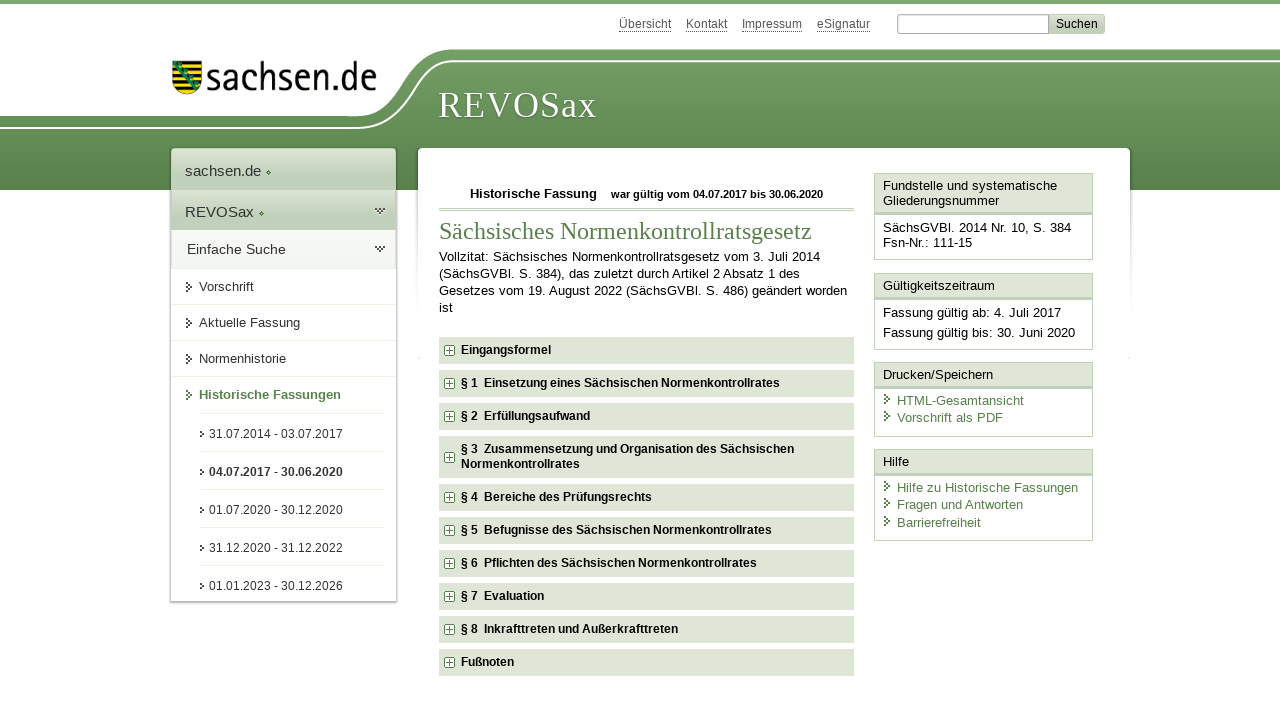

--- FILE ---
content_type: text/html; charset=utf-8
request_url: https://revosax.sachsen.de/vorschrift/14060.2
body_size: 26063
content:
<!DOCTYPE html>
<html lang='de-DE'>
<head>
<meta content='text/html; charset=UTF-8' http-equiv='Content-Type'>
<meta content='width=device-width,initial-scale=1' name='viewport'>
<meta content='index, follow' name='robots'>
<meta content='revosax' name='search-topic'>
<meta content='Sächsisches Landesrecht Gesetz: Gesetz zur Einsetzung eines Sächsischen Normenkontrollrates
' name='description'>
<meta content='Sächsisches Landesrecht;revosax;Gesetz;Normenkontrollrat, G' name='keywords'>
<link href='http://www.revosax.sachsen.de/vorschrift/14060-Saechsisches-Normenkontrollratsgesetz' rel='canonical'>
<title>
REVOSax Landesrecht Sachsen
- Sächsisches Normenkontrollratsgesetz – SächsNKRG

</title>
<link rel="stylesheet" href="/assets/application-1b03628bb5c0c0af5ae90c18abd45ffac3b08144af9515147207d1f3f94a3b8f.css" media="all" data-turbo-track="reload" />
<script src="/assets/application-00f47d86f5c8b8222b18e9bce3b3f1026aae7fc61530389503247482fcf067d4.js" data-turbo-track="reload" defer="defer"></script>
<script>
//<![CDATA[
var ROOT_PATH='/'
//]]>
</script>
<meta name="csrf-param" content="authenticity_token" />
<meta name="csrf-token" content="g43r3cwepysxVJ7JE_ri9gTBYzByEg3vgp7BeujcfHySaVyKiSQdRJXXPSn1vVyjwmG1tTc75JC35sGNPqmJ8Q" />
<link rel="icon" type="image/x-icon" href="/assets/favicon-95cf5c6a8e4868b6f9647ec54ba862e534f215d2fadc25a1350e1819a4a908de.ico" />
</head>
<body id='portal'>
<div data-controller='revosax-init' id='wrapper'>
<ol class='jump'>
<li><a tabindex="13" href="#navigation">Navigation</a></li>
<li><a tabindex="14" href="#content">Inhalt</a></li>
</ol>
<a id='top'></a>
<div id='header'>
<div id='metanav'>
<ul>
<li><a tabindex="15" href="/">Übersicht</a></li>
<li><a tabindex="16" href="/kontakt">Kontakt</a></li>
<li><a tabindex="17" href="/impressum">Impressum</a></li>
<li><a tabindex="18" href="https://www.esv.sachsen.de/">eSignatur</a></li>
<li class='search'>
<form action='https://search.sachsen.de/web/search' id='formBasicQueryHead' method='get' name='formBasicQueryHead'>
<input id='myTerm' name='searchTerm' tabindex='19' title='Suche auf sachsen.de' type='text'>
<input id='submitHead' name='send' tabindex='20' type='submit' value='Suchen'>
</form>
</li>
</ul>
</div>
<div id='head2'>
<img alt="Logo Sachsen" title="Logo Sachsen" src="/assets/symbole/logo_sachsen_print-361893d95bc781bfe3449afb11900ec2240e8497c0ce370ba9be0c0d224cdf63.png" />
<h2>Revosax</h2>
<div class='fixfloat'></div>
</div>
<div id='head'>
<div id='headL'><a href="https://www.sachsen.de"><img alt="Verweis zu sachsen.de" title="Verweis zu sachsen.de" tabindex="21" src="/assets/symbole/logo_sachsen-e7121e9d9f7333c5eb2bf4929358464cbd080b16abab0cb644640884b7000712.gif" /></a></div>
<span><a tabindex="22" href="/">REVOSax</a></span>
</div>
</div>
<div class='only_print' id='header_print'>
REVOSax - Recht und Vorschriftenverwaltung Sachsen
</div>

<div id='contentarea'>
<div id='navi'>
<h2 id='navigation'>
<a name='navigation'>Navigation</a>
</h2>
<div class='breadcrumbs'>
<ul>
<li><a tabindex="1" href="http://www.sachsen.de"><img width="16" height="12" alt="" src="/assets/symbole/gruen3/vanstrich-cd1175434e9e92f22933fc38eb45f29bde7169ac3eadf84bd501f30ed641a641.gif" />sachsen.de <img width="7" height="12" alt="[Portal]" src="/assets/symbole/gruen3/portal-773db472f1b1985a50d9717008353031127076a8a9811fd346e7e51e20c6d2ec.gif" /></a></li>
<li><a tabindex="2" href="/"><img width="16" height="12" alt="" src="/assets/symbole/gruen3/vanstrich-cd1175434e9e92f22933fc38eb45f29bde7169ac3eadf84bd501f30ed641a641.gif" />REVOSax <img width="7" height="12" alt="[Portal]" src="/assets/symbole/gruen3/portal-773db472f1b1985a50d9717008353031127076a8a9811fd346e7e51e20c6d2ec.gif" /></a></li>
</ul>
</div>
<div class='menu show-historic'>
<h3>
<a tabindex="3" href="/"><img width="16" height="12" alt="" src="/assets/symbole/gruen3/vanstrich-cd1175434e9e92f22933fc38eb45f29bde7169ac3eadf84bd501f30ed641a641.gif" />Einfache Suche</a>
</h3>
<ul>
<li><a class="law_version_link" tabindex="4" href="/vorschrift/14060.2"><img width="16" height="12" alt="" src="/assets/symbole/gruen3/vanstrich-cd1175434e9e92f22933fc38eb45f29bde7169ac3eadf84bd501f30ed641a641.gif" />Vorschrift</a></li>
<li><a class="law_version_link" tabindex="5" href="/vorschrift/14060-Saechsisches-Normenkontrollratsgesetz"><img width="16" height="12" alt="" src="/assets/symbole/gruen3/vanstrich-cd1175434e9e92f22933fc38eb45f29bde7169ac3eadf84bd501f30ed641a641.gif" />Aktuelle Fassung</a></li>
<li><a tabindex="6" href="/law_versions/30474/impacts"><img width="16" height="12" alt="" src="/assets/symbole/gruen3/vanstrich-cd1175434e9e92f22933fc38eb45f29bde7169ac3eadf84bd501f30ed641a641.gif" />Normenhistorie</a></li>
<li class='linkactive' id='historic'>
<a tabindex="7" href="#"><img width="16" height="12" alt="" src="/assets/symbole/gruen3/vanstrich-cd1175434e9e92f22933fc38eb45f29bde7169ac3eadf84bd501f30ed641a641.gif" />Historische Fassungen</a>
<ul>
<li>
<a class="law_version_link" tabindex="8" href="/vorschrift/14060.1"><img width="16" height="12" alt="" src="/assets/symbole/gruen3/vanstrich-cd1175434e9e92f22933fc38eb45f29bde7169ac3eadf84bd501f30ed641a641.gif" />31.07.2014 - 03.07.2017</a>
</li>
<li>
<a class="law_version_link linkactive" tabindex="9" href="/vorschrift/14060.2"><img width="16" height="12" alt="" src="/assets/symbole/gruen3/vanstrich-cd1175434e9e92f22933fc38eb45f29bde7169ac3eadf84bd501f30ed641a641.gif" />04.07.2017 - 30.06.2020</a>
</li>
<li>
<a class="law_version_link" tabindex="10" href="/vorschrift/14060.3"><img width="16" height="12" alt="" src="/assets/symbole/gruen3/vanstrich-cd1175434e9e92f22933fc38eb45f29bde7169ac3eadf84bd501f30ed641a641.gif" />01.07.2020 - 30.12.2020</a>
</li>
<li>
<a class="law_version_link" tabindex="11" href="/vorschrift/14060.4"><img width="16" height="12" alt="" src="/assets/symbole/gruen3/vanstrich-cd1175434e9e92f22933fc38eb45f29bde7169ac3eadf84bd501f30ed641a641.gif" />31.12.2020 - 31.12.2022</a>
</li>
<li>
<a class="law_version_link" tabindex="12" href="/vorschrift/14060.5"><img width="16" height="12" alt="" src="/assets/symbole/gruen3/vanstrich-cd1175434e9e92f22933fc38eb45f29bde7169ac3eadf84bd501f30ed641a641.gif" />01.01.2023 - 30.12.2026</a>
</li>
</ul>
</li>
</ul>
</div>


</div>
<div class='content-wrapper'>

<div class='' id='content'>

<div class='law_show' data-controller='law-version'>
<h2 class='txt_center'>
Historische Fassung
<small class='pleft_s'>
war gültig vom
04.07.2017
bis
30.06.2020
</small>
</h2>
<h1 class="mbottom_s_i">Sächsisches Normenkontrollratsgesetz</h1><p>Vollzitat: Sächsisches Normenkontrollratsgesetz vom  3.&nbsp;Juli&nbsp;2014 (SächsGVBl. S.&nbsp;384), das zuletzt durch Artikel 2 Absatz 1 des Gesetzes vom 19.&nbsp;August&nbsp;2022 (SächsGVBl. S.&nbsp;486) geändert worden ist</p>
<article class="spalte1-b1 spalte2-b1" id="lesetext" data-bundesgesetze="inline">
  <header data-anchor="1000" data-level="1" data-link="ef" id="ef" title="Eingangsformel">
        <h3 class="centre">Gesetz
          <br> zur Einsetzung eines Sächsischen Normenkontrollrates
          <br> (Sächsisches Normenkontrollratsgesetz – SächsNKRG) </h3>      
        <p class="centre"><strong>Vom 3. Juli 2014</strong>
		</p>
<h4 class="centre rechtsbereinigt">Rechtsbereinigt mit Stand vom 4. Juli 2017</h4>
        
        <p>Der Sächsische Landtag hat am 19. Juni 2014 das folgende Gesetz beschlossen:
        </p>
      </header>      
      <div class="sections">           
        <section data-anchor="1" data-level="1" data-link="p1" id="p1" title="§ 1  Einsetzung eines Sächsischen Normenkontrollrates">                
          <h4 class="centre"> § 1          
            <br> Einsetzung eines Sächsischen Normenkontrollrates </h4>        
          <p>(1) <sup class="satzzahl">1</sup>Beim Staatsministerium der Justiz wird ein Sächsischer Normenkontrollrat eingerichtet. <sup class="satzzahl">2</sup>Er ist nur an den durch dieses Gesetz begründeten Auftrag gebunden und in seiner Tätigkeit unabhängig.</p>                
          <p>(2) Der Sächsische Normenkontrollrat hat die Aufgabe, die Staatsregierung bei der Umsetzung ihrer Maßnahmen auf den Gebieten des Bürokratieabbaus und der besseren Rechtsetzung zu unterstützen.       
          </p>                
          <p>(3) <sup class="satzzahl">1</sup>Er prüft insbesondere die Darstellung des Erfüllungsaufwandes neuer Regelungen für die Bürger, die Wirtschaft, insbesondere für die mittelständischen Unternehmen, und die öffentliche Verwaltung auf ihre Nachvollziehbarkeit sowie Methodengerechtigkeit. <sup class="satzzahl">2</sup>Der Sächsische Normenkontrollrat kann im Rahmen seiner Prüfungen Vorschläge zur Reduzierung des Erfüllungsaufwandes unterbreiten.</p>                
          <p>(4) Die angestrebten Ziele und Zwecke von Regelungen sind nicht Gegenstand seiner Prüfungen.<a href="#FNID_1" title="§14 geändert durch Gesetz vom 9. Juni 2017 (SächsGVBl. S. 322)"><sup>1</sup></a>
          </p>           
        </section>           
        <section data-anchor="2" data-level="1" data-link="p2" id="p2" title="§ 2  Erfüllungsaufwand">                
          <h4 class="centre"> § 2          
            <br> Erfüllungsaufwand </h4>        
          <p>Der Erfüllungsaufwand umfasst den gesamten messbaren Zeitaufwand und die Kosten, welche durch die Befolgung einer Vorschrift bei den Bürgern, der Wirtschaft sowie der öffentlichen Verwaltung entstehen.       
          </p>           
        </section>           
        <section data-anchor="3" data-level="1" data-link="p3" id="p3" title="§ 3  Zusammensetzung und Organisation des Sächsischen Normenkontrollrates">
          <h4 class="centre"> § 3          
            <br> Zusammensetzung und Organisation des         
            <br> Sächsischen Normenkontrollrates </h4>
          <p>(1) <sup class="satzzahl">1</sup>Der Sächsische Normenkontrollrat besteht aus sechs Mitgliedern. <sup class="satzzahl">2</sup>Der Staatsminister der Justiz beruft sie im Einvernehmen mit den anderen Mitgliedern der Staatsregierung für eine Amtszeit von drei Jahren. <sup class="satzzahl">3</sup>Eine erneute Berufung ist einmal zulässig. <sup class="satzzahl">4</sup>Die Mitglieder sind berechtigt, ihr Amt durch Erklärung gegenüber dem Staatsminister der Justiz niederzulegen. <sup class="satzzahl">5</sup>Scheidet ein Mitglied vorzeitig aus, wird ein neues Mitglied für die verbleibende Dauer der Amtszeit des ausgeschiedenen Mitglieds berufen; Satz 3 gilt entsprechend.</p>                
          <p>(2) Eine Berufung kann aus wichtigem, in der Person des Mitglieds liegendem Grund aufgehoben werden, insbesondere wenn bei fortbestehender Mitgliedschaft eine Beeinträchtigung der ordnungsgemäßen Aufgabenerfüllung des Sächsischen Normenkontrollrates droht.       
          </p>                
          <p>(3) <sup class="satzzahl">1</sup>Die Mitglieder sollen den Bereichen der Politik, der Wissenschaft, der Wirtschaft und der Kommunen entstammen. <sup class="satzzahl">2</sup>Sie sollen Erfahrungen in Rechtsetzungsangelegenheiten innerhalb staatlicher oder gesellschaftlicher Institutionen gesammelt haben und über Kenntnisse in wirtschaftlichen Angelegenheiten verfügen.</p>                
          <p>(4) <sup class="satzzahl">1</sup>Die Mitglieder dürfen während ihrer Mitgliedschaft im Sächsischen Normenkontrollrat weder einer gesetzgebenden Körperschaft noch einer Bundes- oder Landesbehörde angehören noch zu diesen in einem ständigen Dienst- oder Geschäftsbesorgungsverhältnis stehen. <sup class="satzzahl">2</sup>Sie dürfen auch nicht innerhalb des letzten Jahres vor der Berufung zum Mitglied des Sächsischen Normenkontrollrates eine derartige Stellung innegehabt haben. <sup class="satzzahl">3</sup>Die Sätze 1 und 2 gelten nicht für Hochschullehrer.</p>                
          <p>(5) <sup class="satzzahl">1</sup>Die Mitgliedschaft im Sächsischen Normenkontrollrat ist ein Ehrenamt. <sup class="satzzahl">2</sup>Die Mitglieder erhalten eine pauschale Aufwandsentschädigung, deren Höhe durch die Staatsregierung festgesetzt wird, und Ersatz ihrer Reisekosten nach den entsprechend anzuwendenden Bestimmungen des <a href="/vorschrift/10536" title="SächsRKG">Sächsischen Reisekostengesetzes</a> vom 12. Dezember 2008 (SächsGVBl. S. 866, 876), das zuletzt durch Artikel 13 des Gesetzes vom 18. Dezember 2013 (SächsGVBl. S. 970) geändert worden ist, in der jeweils geltenden Fassung.</p>
          <p>(6) Den Vorsitz im Sächsischen Normenkontrollrat führt das vom Staatsminister der Justiz im Einvernehmen mit den anderen Mitgliedern der Staatsregierung bestimmte Mitglied.
          </p>                
          <p>(7) <sup class="satzzahl">1</sup>Der Sächsische Normenkontrollrat entscheidet mit der Mehrheit seiner Mitglieder. <sup class="satzzahl">2</sup>Bei Stimmengleichheit unterbleibt eine Stellungnahme zum Regelungsentwurf. <sup class="satzzahl">3</sup>Im Rahmen von Prüfungen nach § 4 Abs. 4 Satz 1 und 2 entscheidet bei Stimmengleichheit die Stimme des Vorsitzenden. <sup class="satzzahl">4</sup>Ein Sondervotum ist nicht zulässig.</p>                
          <p>(8) Der Sächsische Normenkontrollrat gibt sich im Einvernehmen mit der Staatsregierung eine Geschäftsordnung.       
          </p>                
          <p>(9) Die Rechtsaufsicht führt das Staatsministerium der Justiz.
          </p>                
          <p>(10) <sup class="satzzahl">1</sup>Beim Staatsministerium der Justiz wird eine Geschäftsstelle des Sächsischen Normenkontrollrates eingerichtet. <sup class="satzzahl">2</sup>Die Mitarbeiter der Geschäftsstelle unterliegen im Rahmen ihrer Tätigkeit für den Sächsischen Normenkontrollrat allein dessen Weisungen.</p>                
          <p>(11) <sup class="satzzahl">1</sup>Die Mitglieder des Sächsischen Normenkontrollrates und die Mitarbeiter der Geschäftsstelle sind zur Verschwiegenheit über die Beratungen und die als vertraulich bezeichneten Unterlagen verpflichtet. <sup class="satzzahl">2</sup>Weitergehende dienst- und beamtenrechtliche Vorschriften bleiben unberührt.<a href="#FNID_2" title="§ 3 geändert durch Gesetz vom 9. Juni 2017 (SächsGVBl. S. 322)"><sup>2</sup></a></p>           
        </section>           
        <section data-anchor="4" data-level="1" data-link="p4" id="p4" title="§ 4  Bereiche des Prüfungsrechts">                
          <h4 class="centre"> § 4          
            <br> Bereiche des Prüfungsrechts </h4>        
          <p>(1) <sup class="satzzahl">1</sup>Dem Prüfungsrecht des Sächsischen Normenkontrollrates unterliegen       
</p>                
          <dl class="cf">                     
            <dt class="td_1">1.         
            </dt>                     
            <dd class="last">Entwürfe von Landesgesetzen, welche von der Staatskanzlei oder den Staatsministerien erarbeitet wurden, und         
            </dd>                     
            <dt class="td_1">2.         
            </dt>                     
            <dd class="last">Entwürfe von Rechtsverordnungen, soweit eine Befassung der Staatsregierung erforderlich ist.         
            </dd>                
          </dl>        
          <p><sup class="satzzahl">2</sup>Das Prüfungsrecht entfällt, soweit das Regelungsvorhaben       
</p>                
          <dl class="cf">                     
            <dt class="td_1">1.         
            </dt>                     
            <dd class="last">Bundesrecht umsetzt, dessen Erfüllungsaufwand bereits durch den Nationalen Normenkontrollrat geprüft wurde,         
            </dd>                     
            <dt class="td_1">2.         
            </dt>                     
            <dd class="last">verbindliches Recht der Europäischen Union umsetzt,         
            </dd>                     
            <dt class="td_1">3.         
            </dt>                     
            <dd class="last">sich auf die Festlegung von Zuständigkeiten,         
            </dd>                     
            <dt class="td_1">4.         
            </dt>                     
            <dd class="last">die Aufhebung von Vorschriften oder         
            </dd>                     
            <dt class="td_1">5.         
            </dt>
            <dd class="last">die Zustimmung zu einem Staatsvertrag beschränkt.         
            </dd>                
          </dl>        
          <p>(2) Die Beteiligung des Sächsischen Normenkontrollrates nach Absatz 1 erfolgt vor der abschließenden Befassung durch die Staatsregierung.       
          </p>                
          <p>(3) Es steht im Ermessen des Sächsischen Normenkontrollrates, ob und in welchem Umfang er Prüfungen durchführt.       
          </p>                
          <p>(4) <sup class="satzzahl">1</sup>Die Staatsregierung kann dem Sächsischen Normenkontrollrat darüber hinaus bereits bestehende landesrechtliche Regelungen zur Prüfung vorlegen. <sup class="satzzahl">2</sup>In den Grenzen ihres Zuständigkeitsbereichs steht dieses Recht sowie das Recht zur Vorlage landesrechtlicher Regelungsentwürfe, die nicht von Absatz 1 erfasst werden, auch der Staatskanzlei und den Staatsministerien zu. <sup class="satzzahl">3</sup>Absatz 3 gilt in diesen Fällen nicht.</p>                
          <p>(5) Einzelheiten zur Beteiligung des Sächsischen Normenkontrollrates und zur Ermittlung des Erfüllungsaufwandes werden durch Verwaltungsvorschrift der Staatsregierung geregelt.       
          </p>           
        </section>           
        <section data-anchor="5" data-level="1" data-link="p5" id="p5" title="§ 5  Befugnisse des Sächsischen Normenkontrollrates">                
          <h4 class="centre"> § 5          
            <br> Befugnisse des Sächsischen Normenkontrollrates </h4>        
          <p>(1) Der Sächsische Normenkontrollrat ist berechtigt,       
          </p>                
          <dl class="cf">                     
            <dt class="td_1">1.         
            </dt>                     
            <dd class="last">in dem für seine Aufgabenerfüllung erforderlichen Umfang Anhörungen durchzuführen und Gutachten in Auftrag zu geben sowie         
            </dd>                     
            <dt class="td_1">2.         
            </dt>                     
            <dd class="last">der Staatsregierung Sonderberichte vorzulegen.         
            </dd>                
          </dl>        
          <p>(2) Die Behörden des Freistaates Sachsen leisten dem Sächsischen Normenkontrollrat Amtshilfe.       
          </p>           
        </section>           
        <section data-anchor="6" data-level="1" data-link="p6" id="p6" title="§ 6  Pflichten des Sächsischen Normenkontrollrates">                
          <h4 class="centre"> § 6          
            <br> Pflichten des Sächsischen Normenkontrollrates </h4>        
          <p>(1) <sup class="satzzahl">1</sup>Der Sächsische Normenkontrollrat gibt seine Stellungnahmen nicht öffentlich ab. <sup class="satzzahl">2</sup>Gutachtensaufträge und Anhörungen nach § 5 Abs. 1 Nr. 1 sowie deren Ergebnisse sind ebenfalls nicht öffentlich zu behandeln.</p>                
          <p>(2) Bei Gesetzesvorhaben werden die Stellungnahmen des Sächsischen Normenkontrollrates dem Gesetzentwurf bei der Einbringung in den Landtag beigefügt.       
          </p>                
          <p>(3) <sup class="satzzahl">1</sup>Der Sächsische Normenkontrollrat erstattet der Staatsregierung jährlich einen schriftlichen Bericht über seine Tätigkeit. <sup class="satzzahl">2</sup>Er kann diesem und den Sonderberichten nach § 5 Abs. 1 Nr. 2 Empfehlungen beifügen. <sup class="satzzahl">3</sup>Die Staatsregierung kann die Berichte veröffentlichen.</p>           
        </section>           
        <section data-anchor="7" data-level="1" data-link="p7" id="p7" title="§ 7  Evaluation">                
          <h4 class="centre"> § 7          
            <br> Evaluation </h4>        
          <p><sup class="satzzahl">1</sup>Ein Jahr vor dem Außerkrafttreten dieses Gesetzes prüft die Staatsregierung, ob sich die Einsetzung des Sächsischen Normenkontrollrates im Hinblick auf die Erfüllung der in § 1 Abs. 2 und 3 benannten Aufgaben bewährt hat. <sup class="satzzahl">2</sup>Über das Ergebnis der Prüfung ist dem Landtag sechs Monate vor dem Außerkrafttreten dieses Gesetzes zu berichten.<a href="#FNID_3" title="§ 7 geändert durch Gesetz vom 9. Juni 2017 (SächsGVBl. S. 322)"><sup>3</sup></a></p>           
        </section>           
        <section data-anchor="8" data-level="1" data-link="p8" id="p8" title="§ 8  Inkrafttreten und Außerkrafttreten">                
          <h4 class="centre"> § 8          
            <br> Inkrafttreten und Außerkrafttreten </h4>
          <p><sup class="satzzahl">1</sup>Dieses Gesetz tritt am Tage nach seiner Verkündung in Kraft. <sup class="satzzahl">2</sup>Es tritt am 30. Juni 2020 außer Kraft.<a href="#FNID_4" title="§ 8 geändert durch Gesetz vom 9. Juni 2017 (SächsGVBl. S. 322)"><sup>4</sup></a></p>
          <p>Dresden, den 3. Juli 2014
          </p>
          <p> <b> Der Landtagspräsident
              <br> Dr. Matthias Rößler </b>                
          </p>                
          <p> <b> Der Ministerpräsident            
              <br> Stanislaw Tillich </b>                
          </p>                
          <p> <b> Der Staatsminister der Justiz und für Europa
              <br> Dr. Jürgen Martens </b>                
          </p>

	</section>
	    </div>
	   <footer data-level="1" title="Fußnoten">
	       <dl>
	         <dt>1</dt>
	         <dd id="FNID_1">§ 1 geändert durch <a href="/vorschrift/17299" title="Änderungsvorschrift">Gesetz vom 9. Juni 2017</a> (SächsGVBl. S. 322)</dd>
			 <dt>2</dt>
		     <dd id="FNID_2">§ 3 geändert durch <a href="/vorschrift/17299" title="Änderungsvorschrift">Gesetz vom 9. Juni 2017</a> (SächsGVBl. S. 322)</dd>
			 <dt>3</dt>
		     <dd id="FNID_3">§ 7 geändert durch <a href="/vorschrift/17299" title="Änderungsvorschrift">Gesetz vom 9. Juni 2017</a> (SächsGVBl. S. 322)</dd>
			 <dt>4</dt>
		     <dd id="FNID_4">§ 8 geändert durch <a href="/vorschrift/17299" title="Änderungsvorschrift">Gesetz vom 9. Juni 2017</a> (SächsGVBl. S. 322)</dd>
		   </dl>
	  </footer>
	 </article>

</div>

<div class='fixfloat'></div>
<div id='linktop'><a tabindex="999" href="#top"><img width="16" height="12" alt="" src="/assets/symbole/gruen3/vanstrich_hoch-80b44956912558b469971961182b5344736f0f1150abacd80212e6c5ea0fce79.gif" />zum Seitenanfang</a></div>

</div>
<div id='quickbar'>
<h2 id='marginal'>
<a name='marginal'>Marginalspalte</a>
</h2>
<div class='box' id='bundesgesetze'>
<h3>Verweis auf Bundesgesetze</h3>
<ul class='truncated'></ul>
</div>

<div class='box'>
<h3>Fundstelle und systematische Gliederungsnummer</h3>
<p>
SächsGVBl. 2014 Nr. 10, S. 384
<br>
Fsn-Nr.: 111-15
</p>
</div>

<div class='box'>
<h3>Gültigkeitszeitraum</h3>
<p>
Fassung gültig ab:  4. Juli 2017
</p>
<p>
Fassung gültig bis: 30. Juni 2020
</p>
</div>

<div class='box' id='print_save_box'>
<h3>Drucken/Speichern </h3>
<ul>
<li><a target="_blank" href="/vorschrift_gesamt/14060/30474.html"><img width="16" height="12" alt="" src="/assets/symbole/gruen3/vanstrich-cd1175434e9e92f22933fc38eb45f29bde7169ac3eadf84bd501f30ed641a641.gif" />HTML-Gesamtansicht</a></li>
<li><a target="_blank" href="/vorschrift_gesamt/14060/30474.pdf"><img width="16" height="12" alt="" src="/assets/symbole/gruen3/vanstrich-cd1175434e9e92f22933fc38eb45f29bde7169ac3eadf84bd501f30ed641a641.gif" />Vorschrift als PDF</a></li>
<li class='print hide'>
<a href='javascript:print()' title='Druck der einzelnen ausgeklappten Sektion'>
<img width="16" height="12" alt="" src="/assets/symbole/gruen3/vanstrich-cd1175434e9e92f22933fc38eb45f29bde7169ac3eadf84bd501f30ed641a641.gif" />Einzeldruck
</a>
<span class='small pleft_s'>
<a title="FAQ zur Druckvorschau" href="/faq#drucken">Hilfe</a>
</span>
</li>
</ul>
</div>

<div class='box'>
<h3>Hilfe</h3>
<div class='small_pad'>
<ul>
<li><a href="/hilfe#law_version"><img width="16" height="12" alt="" src="/assets/symbole/gruen3/vanstrich-cd1175434e9e92f22933fc38eb45f29bde7169ac3eadf84bd501f30ed641a641.gif" />Hilfe zu Historische Fassungen</a></li>
<li><a href="/faq"><img width="16" height="12" alt="" src="/assets/symbole/gruen3/vanstrich-cd1175434e9e92f22933fc38eb45f29bde7169ac3eadf84bd501f30ed641a641.gif" />Fragen und Antworten</a></li>
<li><a href="/barriere_doc"><img width="16" height="12" alt="" src="/assets/symbole/gruen3/vanstrich-cd1175434e9e92f22933fc38eb45f29bde7169ac3eadf84bd501f30ed641a641.gif" />Barrierefreiheit</a></li>
</ul>
</div>
</div>


</div>
</div>
<div class='fixfloat'></div>
</div>
<div id='footer'>
<dl>
<dt>Herausgeber</dt>
<dd>
<a href='http://www.sk.sachsen.de/'>Sächsische Staatskanzlei</a>
</dd>
<dt>Verwandte Portale</dt>
<dd>
<a href='http://www.medienservice.sachsen.de/' tabindex='1001'>Medienservice</a>
<a href='http://www.publikationen.sachsen.de/' tabindex='1002'>Publikationen</a>
<a href='http://www.amt24.sachsen.de/' tabindex='1003'>Amt24</a>
<a href='http://www.foerderung.sachsen.de/' tabindex='1004'>FÖMISAX Fördermitteldatenbank</a>
<a href='http://www.newsletter.sachsen.de/' tabindex='1005'>Newsletter</a>
<a href='http://www.moderneverwaltung.sachsen.de/karriere/' tabindex='1006'>Karriereportal</a>
<a href='http://edas.landtag.sachsen.de/' tabindex='1007' title='Sächsischer Landtag'>EDAS</a>
</dd>
</dl>
</div>
<div class='only_print' id='footer_print'>
<p>
Quelle: REVOSax
https://revosax.sachsen.de/vorschrift/14060.2
Stand vom
22.01.2026
</p>
<p>Herausgeber: Sächsische Staatskanzlei http://www.sk.sachsen.de/</p>
</div>

</div>
</body>
</html>
